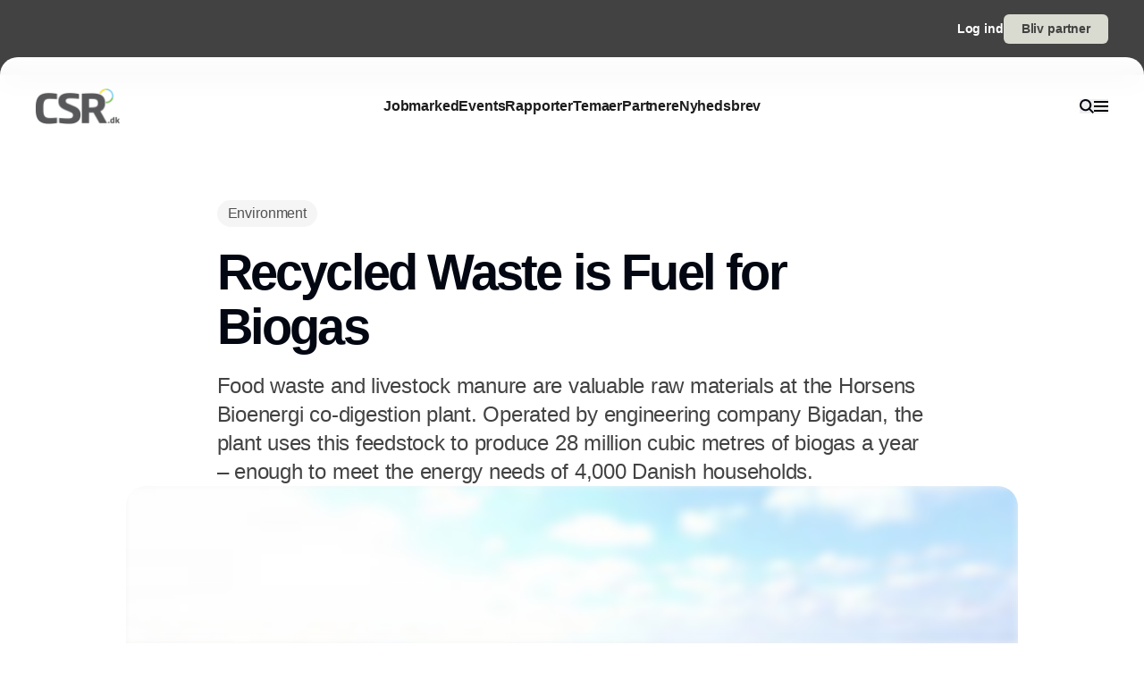

--- FILE ---
content_type: text/javascript; charset=utf-8
request_url: https://www.csr.dk/_nuxt/Bz1HvhF9.js
body_size: 436
content:
import{o as e,c as o,f as r}from"./CDTkZ6Bv.js";const n={xmlns:"http://www.w3.org/2000/svg",fill:"none",viewBox:"0 0 44 34"};function l(s,t){return e(),o("svg",n,t[0]||(t[0]=[r("path",{fill:"currentColor",d:"M33.78 33.208q-3.84 0-6.784-2.944-2.816-2.944-2.816-7.296 0-6.015 1.92-10.24 2.048-4.224 4.48-6.912 2.815-3.2 6.4-5.248l3.2 4.48q-1.408.896-2.688 2.304-1.024 1.152-2.176 2.816-1.025 1.665-1.536 3.84 3.84 0 6.656 2.944 2.944 2.816 2.944 6.656t-2.944 6.784q-2.816 2.816-6.656 2.816m-23.68 0q-3.84 0-6.784-2.944Q.5 27.32.5 22.968q0-6.015 1.92-10.24Q4.468 8.504 6.9 5.816q2.815-3.2 6.4-5.248l3.2 4.48q-1.408.896-2.688 2.304-1.024 1.152-2.176 2.816-1.024 1.665-1.536 3.84 3.84 0 6.656 2.944 2.944 2.816 2.944 6.656t-2.944 6.784q-2.816 2.816-6.656 2.816"},null,-1)]))}const q={render:l};export{q as default,l as render};
